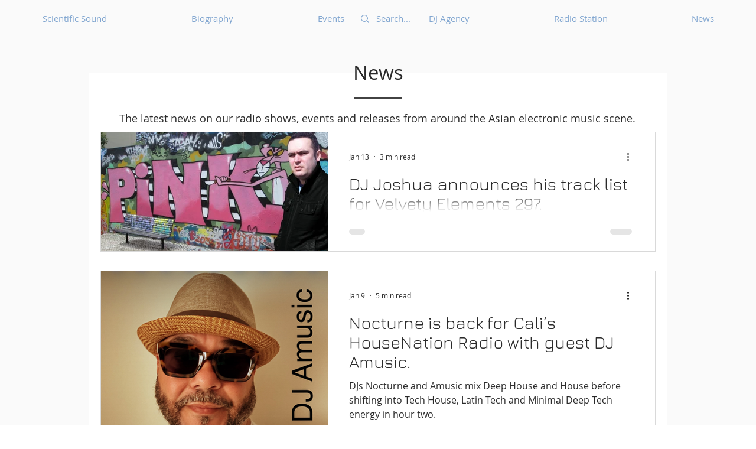

--- FILE ---
content_type: text/html; charset=utf-8
request_url: https://www.google.com/recaptcha/api2/aframe
body_size: 264
content:
<!DOCTYPE HTML><html><head><meta http-equiv="content-type" content="text/html; charset=UTF-8"></head><body><script nonce="PU5hThFs9YDubTr55eluoA">/** Anti-fraud and anti-abuse applications only. See google.com/recaptcha */ try{var clients={'sodar':'https://pagead2.googlesyndication.com/pagead/sodar?'};window.addEventListener("message",function(a){try{if(a.source===window.parent){var b=JSON.parse(a.data);var c=clients[b['id']];if(c){var d=document.createElement('img');d.src=c+b['params']+'&rc='+(localStorage.getItem("rc::a")?sessionStorage.getItem("rc::b"):"");window.document.body.appendChild(d);sessionStorage.setItem("rc::e",parseInt(sessionStorage.getItem("rc::e")||0)+1);localStorage.setItem("rc::h",'1769218361323');}}}catch(b){}});window.parent.postMessage("_grecaptcha_ready", "*");}catch(b){}</script></body></html>